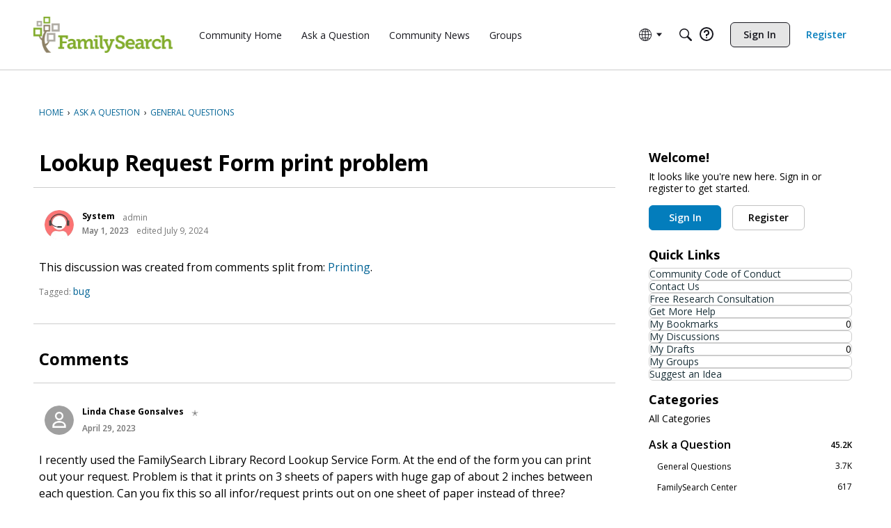

--- FILE ---
content_type: application/x-javascript
request_url: https://community.familysearch.org/dist/v2/forum/entries/addons/groups/common.Ci5Q2A0M.min.js
body_size: 243
content:
const __vite__mapDeps=(i,m=__vite__mapDeps,d=(m.f||(m.f=["../../../chunks/addons/lavendersun/forum.CknaH5fs.css"])))=>i.map(i=>d[i]);
import{j as s}from"../../../vendor/vendor/react-core.DB6kRN5F.min.js";import{S as o,_ as t,o as i,h as p,C as n,t as r,P as u,a as c,I as l,r as m,b as _}from"../../forum.Bnv8dtt4.min.js";import{P as d}from"../../../chunks/addons/dashboard/PlacesSearchTypeFilter.jvJUUyLr.min.js";const f=new o("event",()=>t(()=>import("../../../chunks/addons/groups/EventSearchDomain.loadable.5Lpd_lSd.min.js"),__vite__mapDeps([0]),import.meta.url));i(()=>{p("events.view")&&n.addDomain(f),d.addSearchTypes({label:r("Groups"),values:["group"]}),u.addSubType({label:r("Groups"),icon:s.jsx(l,{icon:"search-groups"}),type:c})});m(()=>({name:r("Groups Menu",r("Groups")),url:"/groups",id:"buildin-groups",children:[]}));_("categoryevent",{getDescription:()=>"new or updated events",getDefaultPreferences:a=>{const{CategoryEvent:e}=a??{};return{"preferences.popup.categoryevent":(e==null?void 0:e.popup)??!1,"preferences.email.categoryevent":(e==null?void 0:e.email)??!1}}});
